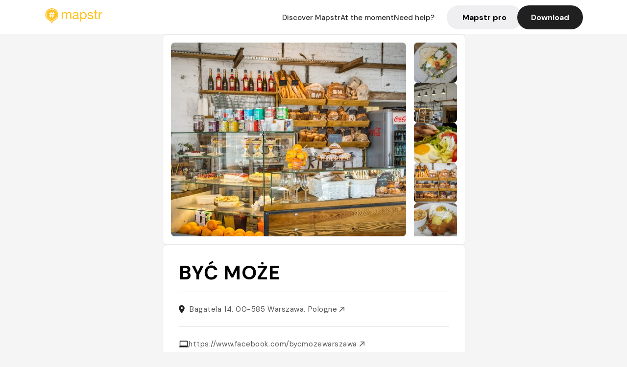

--- FILE ---
content_type: text/html; charset=utf-8
request_url: https://mapstr.com/place/Ve6xaQdNMJg/byc-moze-warszawa-brunch-cafe-restaurant-breakfast-coffee
body_size: 13145
content:
<!DOCTYPE html>
<html lang="fr">
  <head>
    <meta charset="UTF-8">
    <meta http-equiv="content-type" content="text/html; charset=utf-8">
    <meta name="viewport" content="width=device-width, initial-scale=1" />
    <meta name="date" content=25/01/2026 />
    
    
    
    <title>Mapstr - BYĆ MOŻE : Café, bakery et brunch à Warszawa</title>
    <meta name="description" content="Découvrez BYĆ MOŻE, un restaurant et café à Warszawa, célèbre pour ses brunch, pain, baguettes, avocado toast et breakfast dans un cadre chaleureux." />
    <meta name="keywords" content="Restaurant, Café, Breakfast, Coffee, Bakery, Warszawa" />
    <meta name="apple-itunes-app" content="app-id=917288465, app-clip-bundle-id=com.hulab.mapstr.Clip, app-argument=mapstr://place/source/Ve6xaQdNMJg, app-clip-display=card"/>
    <meta name="theme-color" content="#ffc222">

    <!-- Twitter Card meta -->
    <meta name="twitter:card" content="summary_large_image" />
    <meta name="twitter:site" content="@mapstr_app" />
    <meta name="twitter:title" content="Mapstr - BYĆ MOŻE : Café, bakery et brunch à Warszawa" />
    <meta name="twitter:description" content="Découvrez BYĆ MOŻE, un restaurant et café à Warszawa, célèbre pour ses brunch, pain, baguettes, avocado toast et breakfast dans un cadre chaleureux." />
    <meta name="twitter:url" content="https://mapstr.com/place/Ve6xaQdNMJg/byc-moze-warszawa-brunch-cafe-restaurant-breakfast-coffee" />
    <meta name="twitter:app:name:iphone" content="Mapstr, explore the world" />
    <meta name="twitter:app:id:iphone" content="917288465" />
    <meta name="twitter:app:url:iphone" content="mapstr://place/source/Ve6xaQdNMJg" />
    <meta name="twitter:app:name:googleplay" content="Mapstr, explore the world" />
    <meta name="twitter:app:id:googleplay" content="com.hulab.mapstr" />
    <meta name="twitter:app:url:googleplay" content="mapstr://place/source/Ve6xaQdNMJg" />
    <!-- Twitter summary card with large image must be at least 280x150px -->
    <meta name="twitter:image:src" content="https://lh3.googleusercontent.com/p/AF1QipOTprlpbv7MLuH_hk63iGEupuSH8zBkb2evxR48=s1600-w640" />

    <!-- Open Graph meta -->
    <meta property="og:type" content="website" />
    <meta property="og:locale" content="fr_FR" />
    <meta property="og:title" content="Mapstr - BYĆ MOŻE : Café, bakery et brunch à Warszawa" />
    <meta property="og:description" content="Découvrez BYĆ MOŻE, un restaurant et café à Warszawa, célèbre pour ses brunch, pain, baguettes, avocado toast et breakfast dans un cadre chaleureux."/>
    <meta property="og:url" content="https://mapstr.com/place/Ve6xaQdNMJg/byc-moze-warszawa-brunch-cafe-restaurant-breakfast-coffee" />
    <meta property="og:image" content="https://lh3.googleusercontent.com/p/AF1QipOTprlpbv7MLuH_hk63iGEupuSH8zBkb2evxR48=s1600-w640" />
    <meta property="al:iphone:url" content="mapstr://place/source/Ve6xaQdNMJg" />
    <meta property="al:iphone:app_store_id" content="917288465" />
    <meta property="al:iphone:app_name" content="Mapstr" />
    <meta property="al:android:url" content="mapstr://place/source/Ve6xaQdNMJg" />
    <meta property="al:android:app_name" content="Mapstr" />
    <meta property="al:android:package" content="com.hulab.mapstr" />
    <meta property="og:site_name" content="mapstr" />
    <meta property="fb:app_id" content="822173301127861" />
    <link rel="canonical" href="https://mapstr.com/place/Ve6xaQdNMJg/byc-moze-warszawa-brunch-cafe-restaurant-breakfast-coffee">
    <link
      rel="alternate"
      href="android-app://com.hulab.mapstr/mapstr/place/source/Ve6xaQdNMJg"
    />
    <link
      rel="alternate"
      href="ios-app://917288465/mapstr/place/source/Ve6xaQdNMJg"
    />

    <link
      rel="stylesheet"
      type="text/css"
      href="/static/css/place.css"
      media="all"
    />
    <link
      rel="icon"
      type="image/png"
      href="/static/images/mapstore/mapstr_favicon.png"
    />
    <link rel="preconnect" href="https://www.google-analytics.com">
    <style>
      .one_main_image {
        width: 100%;
        height: 100%;
        object-fit: cover;
        border-radius: 8px;
      }
      #main_image {
        width: 480px;
        height: 396px;
        object-fit: cover;
        margin: 16px;
        border-radius: 8px;
      }
      #secondary_image {
        width: 100%;
        height: 82px;
        object-fit: cover;
        border-radius: 8px;
      }
      #badge {
        height: 25px;
        margin-left: 60px;
        position: absolute;
        z-index: 1
      }
      .img-partners {
        height: 100%;
        object-fit: cover;
        width: 100%;
        border-radius: 50%;
      }
      .places_around_image {
        width: 360px;
        height: 195px;
        object-fit: cover;
        border-radius: 8px 8px 0px 0px;
      }
    </style>
    <style media="all and (max-width: 650px)">
      #main_image,
      #one_main_image {
        width: 95%;
      }
      .places_around_content, 
      .places_around_image {
        width: 195px;
      }
    </style>
  </head>

  <body>
    <main>

      <header>
    <div id="header_section">
        <a class='url_nostyle_logo' href="https://mapstr.com/">
            <img src="/static/images/mapstr_logo_yellow.png" class="header_logo" alt="Mapstr logo yellow" />
        </a>
        <div id="header_btn_section">
            <a class='url_nostyle' href="https://mapstr.com/">
                <button data-i18n-key="header_btn_discover" type="button" class="btn_header">
                    Découvrez Mapstr
                </button>
            </a>
            <a class='url_nostyle' href="https://mapstr.com/blog/en-ce-moment">
                <button data-i18n-key="header_btn_mapstore" type="button" class="btn_header">
                    En ce moment
                </button>
            </a>
            <a class='url_nostyle' href="https://mapstr.com/faq">
                <button data-i18n-key="header_btn_help" type="button" class="btn_header">
                    Besoin d'aide ?
                </button>
            </a>
            <a class='url_nostyle' href="https://mapstr.com/mapstr-pro/restaurants-hotels-bars">
                <button type="button" class="btn_header_pro">
                    Mapstr pro
                </button>
            </a>
            <a class='url_nostyle'>
                <button data-i18n-key="header_btn_download" onclick="branch.deepviewCta();sendbuttonevent('gettheapp');" type="button"
                    class="btn_header_download">
                    Télécharger
                </button>
            </a>
        </div>
    </div>
</header>

<script src="/static/js/lazysizes.min.js" async></script>
<script async>
  (function (b, r, a, n, c, h, _, s, d, k) {
    if (!b[n] || !b[n]._q) {
      for (; s < _.length;) c(h, _[s++]);
      d = r.createElement(a);
      d.async = 1;
      d.src = 'https://cdn.branch.io/branch-latest.min.js';
      k = r.getElementsByTagName(a)[0];
      k.parentNode.insertBefore(d, k);
      b[n] = h;
    }
  }(window, document, 'script', 'branch', (b, r) => {
      b[r] = function () {
        b._q.push([r, arguments]);
      };
    }, {
      _q: [],
      _v: 1
    },
    'addListener applyCode banner closeBanner creditHistory credits data deepview deepviewCta first getCode init link logout redeem referrals removeListener sendSMS setBranchViewData setIdentity track validateCode'
    .split(' '), 0));
  branch.init('key_live_dbc5wsKNveuCgwCRZPWBmikgzvc1ghEx');
</script>

<script async>
  (function (i, s, o, g, r, a, m) {
    i['GoogleAnalyticsObject'] = r;
    i[r] = i[r] || function () {
      (i[r].q = i[r].q || []).push(arguments)
    }, i[r].l = 1 * new Date();
    a = s.createElement(o), m = s.getElementsByTagName(o)[0];
    a.async = 1;
    a.src = g;
    m.parentNode.insertBefore(a, m)
  })(window, document, 'script', '//www.google-analytics.com/analytics.js', 'ga');
  ga('create', 'UA-53271927-1', 'auto');
  ga('send', 'pageview');
  var androidclick = function () {
    branch.deepviewCta();
    sendbuttonevent("android");
  };
  var iosclick = function () {
    branch.deepviewCta();
    sendbuttonevent("ios");
  };
  var webappclick = function () {
    sendbuttonevent("webapp");
  };
  var mapclick = function (mapinfoid) {
    ga('send', 'event', {
      eventCategory: 'map',
      eventAction: 'link',
      eventLabel: mapinfoid,
      transport: 'beacon'
    });
  };

  function sendbuttonevent(label) {
    ga('send', 'event', {
      eventCategory: 'button',
      eventAction: label == "webapp" ? 'link' : 'download',
      eventLabel: label,
      transport: 'beacon'
    });
  }
</script>

<script>
  function openApp() {
// Lien universel ou lien d'application
    const deepLink = "mapstr://";
    // Schéma d'URL personnalisé
    const fallbackLink = window.location.href;
    const isIOS = /iPad|iPhone|iPod/.test(navigator.userAgent) && !window.MSStream;
    
    const userAgent = navigator.userAgent;
      /* if (/iPad|iPhone|iPod/.test(userAgent)) {
        window.location = "https://go.mapstr.com/ios";
      } else if (/Android/.test(userAgent)) {
        window.location = "http://go.mapstr.com/android-b";
      } else {
        window.location = "https://apps.apple.com/us/app/mapstr-bookmark-your-favorite/id917288465?_branch_match_id=1109027904045156573&_branch_referrer=H4sIAAAAAAAAA8soKSkottLXT8%2FXy00sKC4p0kvOz9XPzC8GAH1rkIwZAAAA&utm_campaign=iosButton&utm_medium=marketing&utm_source=Website";
      } */

    if (isIOS) {
        // Sur iOS, nous pouvons essayer d'ouvrir le lien universel directement
        window.location = "mapstr://";
    } else {
        // Sur Android, nous utilisons l'intention pour ouvrir le lien d'application
        window.location = "https://go.mapstr.com/download";
    }
    // Si l'application n'est pas installée, le navigateur ne pourra pas ouvrir le lien universel
    // ou le lien d'application et l'utilisateur sera redirigé vers le lien de repli
    setTimeout(function () {
        window.location = fallbackLink;
    }, 500);
}
</script>

    <script>
        const defaultLocale = "fr";
        const supportedLocales = ["en", "fr"];

        let locale;
        let translations = {};
        const lang = {
            "en": {
                "header_btn_discover": "Discover Mapstr",
                "header_btn_mapstore": "At the moment",
                "header_btn_help": "Need help?",
                "header_btn_download": "Download",
                "place_permanently_closed": "Permanently closed",
                "place_booking": "Booking",
                "place_delivery": "Delivery",
                "place_clickandcollect": "Click & collect",
                "place_owner": "Owner of this place ?",
                "place_owner_text": "We automatically retrieve the available information about your location. If it happens to be incorrect, you can log in to our dashboard for free to make changes. Plus, you'll gain access to your detailed statistics as a bonus.",
                "place_access": "Edit your place's information",
                "place_community": "The mapstr community",
                "place_saved_by": "Added by",
                "users": "users",
                "place_add_map": "Add to my map",
                "place_tags": "#Popular tags",
                "place_users_say": "What users are saying",
                "place_comments": "comments)",
                "place_approved_by": "Approved by ",
                "place_partners": "official partners",
                "followers": " followers",
                "places": " places",
                "place_places_around": "Other recommended spots around",
                "place_added_by": "Added by ",
                "users_private_account": "This account is private, you can send a follow request in the mapstr mobile app",
                "available_maps": "available maps",
                "paid_map": "This is paid content, it can be purchased within the mapstr app",
                "by": "By",
                "website": "Website",
                "back_home": "Back to homepage",
                "not_found_title": "It seems that the page you are looking for does not exist...",
                "not_found_text": "It's possible that the page you were searching for has either moved or no longer exists. It’s an opportunity to discover something new!",
                "footer_about": "💛 About",
                "footer_who": "Who we are",
                "footer_press": "Press",
                "footer_contact": "Contact us",
                "footer_places": "Restaurants, hotels & bars",
                "footer_brands": "Brands",
                "footer_discover": "🗺 Discover",
                "footer_follow": "Follow us",
                "footer_legal": "Legal notices",
                "footer_cgu": "Terms of use",
                "footer_privacy": "Privacy policy",
                "footer_copyrights": "Mapstr 2024 | All rights reserved",
                "report_title": "Report an error on ",
                "report_text": "If you have noticed an error regarding this place, please let us know so we can correct it.",
                "report_button": "Send",
                "report_form_title": "Reason(s) for reporting",
                "report_form_permanently_closed": "Permanently closed",
                "report_form_name_error": "Name of the place",
                "report_form_opening_hours": "Opening hours",
                "report_form_wrong_photos": "Photos",
                "report_form_address_error": "Address or location on the map",
                "report_form_contact_info": "Contacts (phone or website)",
                "report_form_services": "Services (menu, booking link...)",
                "error_report": "An error on this place?",
                "error_report_button": "Report an error",
            },
            "fr": {
                "header_btn_discover": "Découvrez Mapstr",
                "header_btn_mapstore": "En ce moment",
                "header_btn_help": "Besoin d'aide ?",
                "header_btn_download": "Télécharger",
                "place_permanently_closed": "Définitivement fermé",
                "place_booking": "Réservation",
                "place_delivery": "Livraison",
                "place_clickandcollect": "Click & collect",
                "place_owner": "Propriétaire de ce lieu ?",
                "place_owner_text": "Nous récupérons automatiquement les informations disponibles sur votre lieu. Si jamais celles-ci ne sont pas correctes, connectez-vous gratuitement sur notre tableau de bord pour les modifier et bonus, accédez à vos statistiques détaillées.",
                "place_access": "Modifier les informations de votre lieu",
                "place_community": "La communauté mapstr",
                "place_saved_by": "Enregistré par",
                "users": "utilisateurs",
                "place_add_map": "Ajouter à ma carte",
                "place_tags": "#Tags souvent utilisés",
                "place_users_say": "Ce qu'en disent les utilisateurs",
                "place_comments": "commentaires)",
                "place_approved_by": "Approuvé par ",
                "place_partners": "partenaires officiels",
                "followers": " abonnés",
                "places": " lieux",
                "place_places_around": "Autres lieux à voir autour",
                "place_added_by": "Ajouté par ",
                "users_private_account": "Ce compte est privé, vous pouvez l’ajouter depuis l’application mobile mapstr",
                "available_maps": "cartes disponibles",
                "paid_map": "Ce contenu est payant et disponible sur l'application mapstr",
                "by": "Par",
                "website": "Site web",
                "back_home": "Retourner à l'accueil",
                "not_found_title": "Il semblerait que la page que vous recherchez n’existe pas...",
                "not_found_text": "Peut-être qu'elle a changé d'adresse ou qu'elle n'existe plus. C’est le moment d'explorer de nouvelles choses !",
                "footer_about": "💛 A propos",
                "footer_who": "Qui sommes-nous ?",
                "footer_press": "Presse",
                "footer_contact": "Nous contacter",
                "footer_places": "Restaurants, hôtels & bars",
                "footer_brands": "Marques",
                "footer_discover": "🗺 À Découvrir",
                "footer_follow": "Suivez-nous",
                "footer_legal": "Mentions légales",
                "footer_cgu": "Conditions générales d'utilisation",
                "footer_privacy": "Politique de confidentialité",
                "footer_copyrights": "Mapstr 2024 | Tous droits réservés",
                "report_title": "Signaler une erreur sur:",
                "report_text": "Si vous avez remarqué une erreur concernant ce lieu, merci de nous en informer pour que nous puissions la corriger.",
                "report_button": "Envoyer",
                "report_form_title": "Motif(s) du signalement",
                "report_form_permanently_closed": "Lieu définitivement fermé",
                "report_form_name_error": "Nom du lieu",
                "report_form_opening_hours": "Horaires d'ouverture",
                "report_form_wrong_photos": "Photos",
                "report_form_address_error": "Adresse ou position sur la carte",
                "report_form_contact_info": "Contacts (téléphone ou site web)",
                "report_form_services": "Services (menu, lien de réservation...)",
                "error_report": "Une erreur sur ce lieu ?",
                "error_report_button": "Signaler une erreur",
            },
        };

        document.addEventListener("DOMContentLoaded", () => {
            const initialLocale = supportedOrDefault(browserLocales(true));
            setLocale(initialLocale);
        });

        async function setLocale(newLocale) {
            if (newLocale === locale) return;
            /* const newTranslations =
                await fetchTranslationsFor(newLocale); */
            const newTranslations = lang[newLocale];
            locale = newLocale;
            translations = newTranslations;
            translatePage();
        }

        /* async function fetchTranslationsFor(newLocale) {
            const response = await fetch(`src/lang/${newLocale}.json`);
            return await response.json();
        } */

        function translatePage() {
            document
                .querySelectorAll("[data-i18n-key]")
                .forEach(translateElement);
        }

        function translateElement(element) {
            const key = element.getAttribute("data-i18n-key");
            const translation = translations[key];
            element.innerText = translation;
        }

        function isSupported(locale) {
            return supportedLocales.indexOf(locale) > -1;
        }

        function supportedOrDefault(locales) {
            return locales.find(isSupported) || defaultLocale;
        }

        function browserLocales(languageCodeOnly = false) {
            return navigator.languages.map((locale) =>
                languageCodeOnly ? locale.split("-")[0] : locale,
            );
        }
    </script>
    
      <div class="place_top_section">
        <div class="photos_container">
          
            <img id="main_image" src="https://lh3.googleusercontent.com/p/AF1QipOTprlpbv7MLuH_hk63iGEupuSH8zBkb2evxR48=s1600-w640" alt="BYĆ MOŻE" onerror="this.src='/static/images/mapstore/picture_mapstr.svg';" />
            <div id="secondary_image_container">
              
                <img id="secondary_image" src="https://lh3.googleusercontent.com/p/AF1QipMg0Hq9tkTJj3DnQNE4RI294dwqqiOJWmR44XM5=s1600-w640" alt="BYĆ MOŻE" loading="lazy" onerror="this.src='/static/images/mapstore/picture_mapstr.svg';" />
              
                <img id="secondary_image" src="https://lh3.googleusercontent.com/p/AF1QipMeedSIvQrrNzLmv9VjDVCmockkpzbiNEuy7ozR=s1600-w640" alt="BYĆ MOŻE" loading="lazy" onerror="this.src='/static/images/mapstore/picture_mapstr.svg';" />
              
                <img id="secondary_image" src="https://lh3.googleusercontent.com/p/AF1QipOIbyjDUzxIq727zXSUrCQB1TfL8D2fnn72T7kc=s1600-w640" alt="BYĆ MOŻE" loading="lazy" onerror="this.src='/static/images/mapstore/picture_mapstr.svg';" />
              
                <img id="secondary_image" src="https://lh3.googleusercontent.com/p/AF1QipMnBsjxDQS2q48S4NWSFLi67ACNzc-IZ_Ob8pto=s1600-w640" alt="BYĆ MOŻE" loading="lazy" onerror="this.src='/static/images/mapstore/picture_mapstr.svg';" />
              
                <img id="secondary_image" src="https://lh3.googleusercontent.com/p/AF1QipOL5MB6nT5YguoEUbwrhu9tyrj7Kb0NWbfa2G3B=s1600-w640" alt="BYĆ MOŻE" loading="lazy" onerror="this.src='/static/images/mapstore/picture_mapstr.svg';" />
              
                <img id="secondary_image" src="https://lh3.googleusercontent.com/p/AF1QipNnH4gKRBQPoPX7-nETEE8ndKphSbHnLq6Xf5RC=s1600-w640" alt="BYĆ MOŻE" loading="lazy" onerror="this.src='/static/images/mapstore/picture_mapstr.svg';" />
              
                <img id="secondary_image" src="https://lh3.googleusercontent.com/p/AF1QipN2MQKDR8wMuJc5ss2y57ZP9PTtzcuiZ8DKAR_F=s1600-w640" alt="BYĆ MOŻE" loading="lazy" onerror="this.src='/static/images/mapstore/picture_mapstr.svg';" />
              
                <img id="secondary_image" src="https://lh3.googleusercontent.com/p/AF1QipOwjSpTal4o_V_ST6pASPvYol6Esrxq0jWrdeMI=s1600-w640" alt="BYĆ MOŻE" loading="lazy" onerror="this.src='/static/images/mapstore/picture_mapstr.svg';" />
              
                <img id="secondary_image" src="https://lh3.googleusercontent.com/p/AF1QipMieQfMzcvhwe7WMGRTBKieBPOS1lvG5rCIc05_=s1600-w640" alt="BYĆ MOŻE" loading="lazy" onerror="this.src='/static/images/mapstore/picture_mapstr.svg';" />
              
            </div>
          
        </div>

        <div class="place_container">
          <h1 class="place_name">BYĆ MOŻE</h1>
<!--           <div class="place_rating">
            <img class="icon" src="/static/images/icon_star.svg" alt="Rating icon" />
            <p><span class="place_rating_stat">4,6</span> (13 avis sur mapstr)</p>
          </div> -->

          
            
          
          <div class="place_section">
            <img src="/static/images/icon_place.svg" alt="Place icon" />
              <a
                  href="http://maps.apple.com/?q=BYĆ MOŻE&ll=52.2137462, 21.0223788"
                  rel="”nofollow”"
                  target="_blank"
                  >
              <address class="place_address">
                  Bagatela 14, 00-585 Warszawa, Pologne
                  <img src="/static/images/icon_arrow.svg" alt="Arrow icon" />
              </address>
              </a>
          </div>
          
            <div class="place_section">
              <img src="/static/images/icon_website.svg" alt="Website icon" />
              <a
                class="place_website"
                href="https://www.facebook.com/bycmozewarszawa"
                rel="”nofollow”"
                target="_blank"
                >
                https://www.facebook.com/bycmozewarszawa
              <img src="/static/images/icon_arrow.svg" alt="Arrow icon" />
              </a>
            </div>
            
            
              <div class="place_section">
                <img src="/static/images/icon_phone.svg" alt="Phone icon" />
                <a 
                  href="tel:+48519000014"
                  >
                  +48519000014
                  <img src="/static/images/icon_arrow.svg" alt="Arrow icon" />
                </a>
              </div>
            
          </div>
        </div>

        
          <div class="place_middle_section">
            <h2 class="place_seo_title">BYĆ MOŻE : Café, bakery et brunch à Warszawa</h2>
            <h3 class="place_seo_description">
              <p>Fondé à Warszawa, BYĆ MOŻE est une adresse familiale qui séduit depuis plusieurs années les amateurs de bonne cuisine. Situé au 14, rue Bagatela dans le quartier Unii Lubelskiej, ce lieu convivial propose un mélange parfait entre tradition et modernité. Son histoire est marquée par une passion pour le pain artisanal et les viennoiseries, faisant de chaque visite une expérience gourmande. Les fondateurs ont su créer un espace où l’on se sent comme chez soi, tout en appréciant la qualité des produits proposés.</p><br><p>Ce restaurant et café est reconnu pour ses spécialités telles que le brunch, la bakery, les bagels, l’avocado toast, ainsi que ses options de breakfast. Les clients peuvent savourer des œufs, de l’avoine ou du fromage maison, accompagnés de pains frais et de viennoiseries. La qualité des ingrédients et la variété des plats en font un lieu incontournable pour un déjeuner ou un petit-déjeuner réussi. BYĆ MOŻE se distingue également par son ambiance chaleureuse et son décor simple mais accueillant, idéal pour un moment de détente.</p><br><p>L’atmosphère de BYĆ MOŻE reflète l’authenticité et la convivialité. Le décor mêle éléments modernes et touches traditionnelles, créant un espace cosy où il fait bon se retrouver. Que ce soit pour un café, un brunch ou une pause gourmande, ce lieu invite à la détente et à la dégustation. Son ambiance chaleureuse et son cadre authentique en font une étape incontournable pour tous les amateurs de bonne cuisine à Warszawa.</p><br>
            </h3>
          </div>
        

        <div class="place_bottom_section">
          <div class="map_container">
            <!-- map of place -->
            <div id="map" class="restaurant-map lazyload" ></div>
          </div>

          <div class="restaurant_place_left">
            <div class="report_container">
              <div>
                <span data-i18n-key="error_report" class="owner_title">Vous pensez qu'il y a une erreur sur ce lieu ?</span>
                <p data-i18n-key="report_text" id="text" class="owner_text">Vos retours sont importants pour nous. Si vous avez remarqué une erreur concernant ce lieu, merci de nous en informer pour que nous puissions la corriger.</p>
              </div>
                <a href="https://mapstr.com/place/report/Ve6xaQdNMJg" class="report_button" rel="nofollow" target="_blank" >
                  <span data-i18n-key="error_report_button">Signaler une erreur</span>
                </a>              
            </div>
            <div class="owner_container">
              <div>
                <span data-i18n-key="place_owner" class="owner_title">Propriétaire de ce lieu ?</span>
                <p data-i18n-key="place_owner_text" class="owner_text">Nous récupérons automatiquement les informations disponibles sur votre lieu. Si jamais celles-ci ne sont pas correctes, connectez-vous gratuitement sur notre tableau de bord pour les modifier et bonus, accédez à vos statistiques détaillées.</p>
              </div>
              <a href="https://dashboard.mapstr.com/?placeId=Ve6xaQdNMJg" class="restaurant-global_dashboard-app-card_button" rel="nofollow" target="_blank">
                <img id="mapstr_icon" class="owner_icon" src='/static/images/icon_edit.svg' alt="mapstr icon" />
                <span data-i18n-key="place_access">Modifier les informations de votre lieu</span>
              </a>
            </div>
          </div>
        </div>

        <section class="users-approbation">
          <div class="community_container">
            <span data-i18n-key="place_community" class="community_title">La communauté mapstr</span>
            <div class="horizontal-divider"></div>
            
              <div class="adds_container">
                <div class="adds_text_container">
                  <span data-i18n-key="place_saved_by" class="adds_text_title">Enregistré par</span>
                  <p class="adds_stat">156 <span data-i18n-key="users">utilisateurs</span></p>
                </div>
                  <a href="https://mapstr.com/place/Ve6xaQdNMJg/byc-moze-warszawa-brunch-cafe-restaurant-breakfast-coffee" target="blank">
                    <button onclick="branch.deepviewCta();sendbuttonevent('gettheapp');" class="adds_btn" rel="nofollow">
                      <img id="mapstr_icon" src='/static/images/icon_mapstr_white.svg' alt="mapstr icon" />
                        <span data-i18n-key="place_add_map">Ajouter à ma carte</span>
                    </button>
                  </a>
              </div>
            
            <div class="tags_container">
              <span data-i18n-key="place_tags" class="tags_title">#Tags souvent utilisés</span>
              <div class="tags_list">
                
                  
                    <span class="tag">#Restaurant</span>
                  
                    <span class="tag">#Café</span>
                  
                    <span class="tag">#Breakfast</span>
                  
                    <span class="tag">#Coffee</span>
                  
                    <span class="tag">#Bakery</span>
                  
                
              </div>
            </div>
          </div>
      </section>

      
        <section class="users-approbation">
          <div class="title-users-box">
            <span data-i18n-key="place_users_say">Ce qu'en disent les utilisateurs</span>
          </div>
          <div class="horizontal-divider"></div>
          <div class="comment-content">
            
              <a href='/user/'>
                <div  class='users-content'>
                  <h3 class='users-comment'>"Ils n’avaient plus de donuts pour le Fat Thursday 🥲 et le plat pas ouf mais c’était peut être que celui que j’ai choisi"</h3>
                  <div class='users-box'>
                      <h4> @</h4>
                  </div>
                </div>
              </a>
            
              <a href='/user/eugegloglo'>
                <div  class='users-content'>
                  <h3 class='users-comment'>"Notre meilleur spot pour un cafe, pain et baguettes excellentes, avocado toast et bagels incroyables "</h3>
                  <div class='users-box'>
                      <h4> @eugegloglo</h4>
                  </div>
                </div>
              </a>
            
              <a href='/user/'>
                <div  class='users-content'>
                  <h3 class='users-comment'>"Być Może to rodzinna restauracja, która od lat rozpieszcza warszawiaków świetnym pieczywem i rewelacyjnymi ciastami drożdżowymi. Jeśli do tej pory wpadaliście na plac Unii Lubelskiej jedynie po świeże bochenki albo wieczorem na lampkę wina, proponujemy wybrać się tutaj także na śniadanie w środku tygodnia. Do wyboru macie trzy zestawy z jajkami w rolach głównych, owsiankę albo domowy twaróg. Naszym faworytem jednak są racuchy z prażonymi jabłkami i miodem. Obłędne! (KUKBUK.PL)"</h3>
                  <div class='users-box'>
                      <h4> @</h4>
                  </div>
                </div>
              </a>
            
              <a href='/user/'>
                <div  class='users-content'>
                  <h3 class='users-comment'>"Un peu lent mais trop bon. J’avais pris pain brioché avec guacamole et œufs + pain perdu top ! Très copieux. Ils ont un insta avec la carte"</h3>
                  <div class='users-box'>
                      <h4> @</h4>
                  </div>
                </div>
              </a>
            
              <a href='/user/'>
                <div  class='users-content'>
                  <h3 class='users-comment'>"Pyszne śniadania i pieczywo, dania główne denne"</h3>
                  <div class='users-box'>
                      <h4> @</h4>
                  </div>
                </div>
              </a>
            
              <a href='/user/natalka.ka'>
                <div  class='users-content'>
                  <h3 class='users-comment'>"Great location, pretty interior, food average and quite unfriendly and lazy staff"</h3>
                  <div class='users-box'>
                      <h4> @natalka.ka</h4>
                  </div>
                </div>
              </a>
            
          </div>
        </section>
        

      

      
        <section class="places_around">
          <div data-i18n-key="place_places_around" class="title-users-box">
            Autres lieux à voir autour
          </div>
          <div class="horizontal-divider"></div>
          <div class="places_around_container">
            
              <a href='/place/DWG0Qt97Ltg'>
                <div  class='places_around_content'>
                  <img class="places_around_image" src='https://lh3.googleusercontent.com/p/AF1QipMAzr3ORA0fp1tWsSwPiJQIWmlg-e9mccvIkFQF=s1600-w640' alt="Place around image" loading="lazy" onerror="this.src='/static/images/mapstore/picture_mapstr.svg';"/>
                  <span class='places_around_name'>Prasowy</span>
                  <span class='places_around_address'>Marszałkowska 10/16, 00-590 Warszawa, Pologne</span>
                  <span class='places_around_userscount'><span data-i18n-key="place_added_by">Ajouté par</span>200 <span data-i18n-key="users">utilisateurs</span></span>
                </div>
              </a>
            
              <a href='/place/7bwFC5stPyg'>
                <div  class='places_around_content'>
                  <img class="places_around_image" src='https://lh3.googleusercontent.com/p/AF1QipPRp97Dbglp3zTk7Kvjzgmq9Ay3d9ROUvqRurZV=s1600-w640' alt="Place around image" loading="lazy" onerror="this.src='/static/images/mapstore/picture_mapstr.svg';"/>
                  <span class='places_around_name'>Ministerstwo Kawy</span>
                  <span class='places_around_address'>Marszałkowska St 27/35, 00-639 Warsaw, Pologne</span>
                  <span class='places_around_userscount'><span data-i18n-key="place_added_by">Ajouté par</span>177 <span data-i18n-key="users">utilisateurs</span></span>
                </div>
              </a>
            
              <a href='/place/Ve6xaQdNMJg'>
                <div  class='places_around_content'>
                  <img class="places_around_image" src='https://lh3.googleusercontent.com/p/AF1QipOTprlpbv7MLuH_hk63iGEupuSH8zBkb2evxR48=s1600-w640' alt="Place around image" loading="lazy" onerror="this.src='/static/images/mapstore/picture_mapstr.svg';"/>
                  <span class='places_around_name'>BYĆ MOŻE</span>
                  <span class='places_around_address'>Bagatela 14, 00-585 Warszawa, Pologne</span>
                  <span class='places_around_userscount'><span data-i18n-key="place_added_by">Ajouté par</span>156 <span data-i18n-key="users">utilisateurs</span></span>
                </div>
              </a>
            
              <a href='/place/eqyN1WIYung'>
                <div  class='places_around_content'>
                  <img class="places_around_image" src='https://lh3.googleusercontent.com/p/AF1QipPLz5OAgWJ5iGvILIX6DgzJRJm5iAZ-zb1xixv4=s1600-w640' alt="Place around image" loading="lazy" onerror="this.src='/static/images/mapstore/picture_mapstr.svg';"/>
                  <span class='places_around_name'>Różana</span>
                  <span class='places_around_address'>Chocimska 7, Warszawa, Pologne</span>
                  <span class='places_around_userscount'><span data-i18n-key="place_added_by">Ajouté par</span>138 <span data-i18n-key="users">utilisateurs</span></span>
                </div>
              </a>
            
              <a href='/place/ozPMKZ7Fyxg'>
                <div  class='places_around_content'>
                  <img class="places_around_image" src='https://lh3.googleusercontent.com/p/AF1QipOjh2-tpR7C99iFEfL8jSJLE4dQZmWxZKBPxilC=s1600-w640' alt="Place around image" loading="lazy" onerror="this.src='/static/images/mapstore/picture_mapstr.svg';"/>
                  <span class='places_around_name'>Kawiarnia Relaks</span>
                  <span class='places_around_address'>Puławska 48, 00-999 Warszawa, Pologne</span>
                  <span class='places_around_userscount'><span data-i18n-key="place_added_by">Ajouté par</span>102 <span data-i18n-key="users">utilisateurs</span></span>
                </div>
              </a>
            
              <a href='/place/jQYe6wzGqSg'>
                <div  class='places_around_content'>
                  <img class="places_around_image" src='https://lh3.googleusercontent.com/p/AF1QipNkH7gjX3lXkFmODhS6oEWap2Xt1SpYqd-CzXMc=s1600-w640' alt="Place around image" loading="lazy" onerror="this.src='/static/images/mapstore/picture_mapstr.svg';"/>
                  <span class='places_around_name'>MOD</span>
                  <span class='places_around_address'>Oleandrów 8, Warszawa, Pologne</span>
                  <span class='places_around_userscount'><span data-i18n-key="place_added_by">Ajouté par</span>104 <span data-i18n-key="users">utilisateurs</span></span>
                </div>
              </a>
            
              <a href='/place/Ks3n2lFixPg'>
                <div  class='places_around_content'>
                  <img class="places_around_image" src='https://lh3.googleusercontent.com/p/AF1QipMHp0PUEKodlkn4bQDFRGO-Twax2gtTJP8ke4wr=s1600-w640' alt="Place around image" loading="lazy" onerror="this.src='/static/images/mapstore/picture_mapstr.svg';"/>
                  <span class='places_around_name'>MEZZE hummus &amp; falafel</span>
                  <span class='places_around_address'>Różana 1, 02-548 Warszawa, Pologne</span>
                  <span class='places_around_userscount'><span data-i18n-key="place_added_by">Ajouté par</span>88 <span data-i18n-key="users">utilisateurs</span></span>
                </div>
              </a>
            
              <a href='/place/Z9SmPFNCwAg'>
                <div  class='places_around_content'>
                  <img class="places_around_image" src='https://lh3.googleusercontent.com/p/AF1QipPDJNllQiHsHAIbQgINHFBikaP_AzWpcCApIOgb=s1600-w640' alt="Place around image" loading="lazy" onerror="this.src='/static/images/mapstore/picture_mapstr.svg';"/>
                  <span class='places_around_name'>The Cool Cat TR</span>
                  <span class='places_around_address'>Marszałkowska 8, 00-001 Warszawa, Pologne</span>
                  <span class='places_around_userscount'><span data-i18n-key="place_added_by">Ajouté par</span>87 <span data-i18n-key="users">utilisateurs</span></span>
                </div>
              </a>
            
              <a href='/place/F6ifGBy5dvg'>
                <div  class='places_around_content'>
                  <img class="places_around_image" src='https://lh3.googleusercontent.com/p/AF1QipPJKHHll5btTJF3c2BeRu8J-gzFQg1T3Dla9Hyr=s1600-w640' alt="Place around image" loading="lazy" onerror="this.src='/static/images/mapstore/picture_mapstr.svg';"/>
                  <span class='places_around_name'>Vegan Ramen Shop Mokotów</span>
                  <span class='places_around_address'>Kazimierzowska 43, 00-401 Warszawa, Pologne</span>
                  <span class='places_around_userscount'><span data-i18n-key="place_added_by">Ajouté par</span>86 <span data-i18n-key="users">utilisateurs</span></span>
                </div>
              </a>
            
              <a href='/place/rn7ipXaknxg'>
                <div  class='places_around_content'>
                  <img class="places_around_image" src='https://lh3.googleusercontent.com/p/AF1QipOwHumVwS-fwyNeevTQsE2WSbtN5w1Wfo0_kqyU=s1600-w640' alt="Place around image" loading="lazy" onerror="this.src='/static/images/mapstore/picture_mapstr.svg';"/>
                  <span class='places_around_name'>Bułkę przez Bibułkę Breakfast</span>
                  <span class='places_around_address'>Puławska 24, 02-512 Warszawa, Pologne</span>
                  <span class='places_around_userscount'><span data-i18n-key="place_added_by">Ajouté par</span>81 <span data-i18n-key="users">utilisateurs</span></span>
                </div>
              </a>
            
          </div>
        </section>
        

    </main>

    <footer>
  <div class="footer_container">
    <div class="footer_row">
      <img src="/static/images/mapstr_logo_yellow.png" class="footer_logo" alt="Mapstr logo yellow" />
      <div>
        <a class='url_nostyle_footer' href="http://go.mapstr.com/android-b" rel=”nofollow” target="_blank"
          onclick="androidclick()">
          <img src="/static/images/btn_play_store.png" class="btn_store_footer" alt="Google connect button" />
        </a>
        <a class='url_nostyle_footer' href="https://go.mapstr.com/ios" rel=”nofollow” target="_blank"
          onclick="iosclick()">
          <img src="/static/images/btn_app_store.png" class="btn_store_footer" alt="Apple connect button" />
        </a>
      </div>
    </div>
    <div class="footer_row_middle">
      <div class="footer_column">
        <p class="footer_column_title" data-i18n-key="footer_about">💛 A propos</p>
        <a class='url_nostyle_footer' href="https://mapstr.com/qui-sommes-nous" target="_blank">
          <p class="footer_main_link" data-i18n-key="footer_who" >Qui sommes-nous ?</p>
        </a>
        <a class='url_nostyle_footer' href="https://mapstr.com/jobs" target="_blank">
          <p class="footer_main_link">Jobs</p>
        </a>
        <a class='url_nostyle_footer' href="https://mapstr.com/presse" target="_blank">
          <p class="footer_main_link" data-i18n-key="footer_press">Presse</p>
        </a>
        <a class='url_nostyle_footer' href="https://mapstr.com/contact" target="_blank">
          <p class="footer_main_link" data-i18n-key="footer_contact">Nous contacter</p>
        </a>
      </div>
      <div class="footer_column">
        <p class="footer_column_title">👨‍💻 Mapstr pro</p>
        <a class='url_nostyle_footer' href="https://mapstr.com/mapstr-pro/restaurants-hotels-bars" target="_blank">
          <p class="footer_main_link" data-i18n-key="footer_places">Restaurants, hôtels & bars</p>
        </a>
        <a class='url_nostyle_footer' href="https://mapstr.com/mapstr-pro/marques" target="_blank">
          <p class="footer_main_link" data-i18n-key="footer_brands">Marques</p>
        </a>
      </div>
      <div class="footer_column">
        <p class="footer_column_title" data-i18n-key="footer_discover">🗺 À Découvrir</p>
        <a class='url_nostyle_footer' href="https://mapstr.com/mapstore/fr/article/exploreplaces_resto_48.85341&2.3488"
          target="_blank">
          <p class="footer_main_link">Top 10 restaurants | Paris</p>
        </a>
        <a class='url_nostyle_footer' href="https://mapstr.com/mapstore/fr/article/exploreplaces_hotel_48.85341&2.3488"
          target="_blank">
          <p class="footer_main_link">Top 10 hotels | Paris</p>
        </a>
        <a class='url_nostyle_footer' href="https://mapstr.com/mapstore/fr/article/exploreplaces_brunch_48.85341&2.3488"
          target="_blank">
          <p class="footer_main_link">Top 10 brunchs | Paris</p>
        </a>
        <a class='url_nostyle_footer' href="https://mapstr.com/mapstore/fr/article/exploreplaces_rooftop_48.85341&2.3488"
          target="_blank">
          <p class="footer_main_link">Top 10 rooftops | Paris</p>
        </a>
        <a class='url_nostyle_footer' href="https://mapstr.com/mapstore/fr/article/exploreplaces_resto_45.750&4.85"
          target="_blank">
          <p class="footer_main_link">Top 10 restaurants | Lyon</p>
        </a>
        <a class='url_nostyle_footer' href="https://mapstr.com/mapstore/fr/article/exploreplaces_resto_43.3&5.40"
          target="_blank">
          <p class="footer_main_link">Top 10 restaurants | Marseille</p>
        </a>
      </div>
      <div class="footer_column">
        <p class="footer_column_title" data-i18n-key="footer_follow">Suivez-nous</p>
        <div class="social_media_container">
          <a class='url_nostyle_footer' href="https://www.instagram.com/mapstr/" rel=”nofollow” target="_blank">
          <img src="/static/images/logo_insta_footer.png" class="btn_social_footer" alt="Logo instagram" />
        </a>
        <a class='url_nostyle_footer' href="https://www.tiktok.com/@mapstr_app" rel=”nofollow” target="_blank">
          <img src="/static/images/logo_tiktok_footer.png" class="btn_social_footer" alt="Logo Tik Tok" />
        </a>
        <a class='url_nostyle_footer' href="https://www.linkedin.com/company/mapstr/" rel=”nofollow” target="_blank">
          <img src="/static/images/logo_linkedin_footer.svg" class="btn_social_footer" alt="Logo Linkedin" />
        </a>
        </div>
      </div>
    </div>
    <div class="footer_row">
      <div class="footer_links_container">
        <a class='url_nostyle_footer' href="https://mapstr.com/mentions-legales" target="_blank">
          <p class="footer_bottom_link" data-i18n-key="footer_legal">Mentions légales</p>
        </a>
        <a class='url_nostyle_footer' href="https://mapstr.com/conditions-generales-dutilisation" target="_blank">
          <p class="footer_bottom_link" data-i18n-key="footer_cgu">Conditions générales d'utilisation</p>
        </a>
        <a class='url_nostyle_footer' href="https://mapstr.com/politique-de-confidentialite" target="_blank">
          <p class="footer_bottom_link" data-i18n-key="footer_privacy">Politique de confidentialité</p>
        </a>
      </div>
      <p class="footer_bottom_nolink" data-i18n-key="footer_copyrights">Mapstr 2024 | Tous droits réservés</p>
    </div>
  </div>
</footer>
    <div class="map-panel-app">
  <script>
    function hideAppInvite() {
      document.getElementsByClassName("map-panel-app")[0].classList.add("hide");
    }
  </script>
   
    <div class="map-panel-app app-content">
      <button type="button" class="btn-close" onclick="hideAppInvite()" title="close">
          <span class="icon-close">x</span>
        </button>
        <div class="app-icon">
          <span class="app-icon-image"></span>
        </div>
        <div class="app-invite">
          <div class="app-invite-title">La meilleure expérience Mapstr est sur l'application mobile.</div>
          <div class="app-invite-body">Enregistrez vos meilleures adresses, partagez les plus belles avec vos amis, découvrez les recommendations de vos magazines et influcenceurs préférés.</div>
          <div class="app-invite-button">
            <a target="blank" href="https://mapstr.com/user/Ve6xaQdNMJg">
              <button type="button" class="btn" onclick="branch.deepviewCta();sendbuttonevent('gettheapp');" title="Utiliser l'application">
                Utiliser l'application 
              </button>
            </a>
          </div>
        </div>
    </div>
  
</div>
    <script src="/static/js/lazysizes.min.js" async></script>
<script async>
  (function (b, r, a, n, c, h, _, s, d, k) {
    if (!b[n] || !b[n]._q) {
      for (; s < _.length;) c(h, _[s++]);
      d = r.createElement(a);
      d.async = 1;
      d.src = 'https://cdn.branch.io/branch-latest.min.js';
      k = r.getElementsByTagName(a)[0];
      k.parentNode.insertBefore(d, k);
      b[n] = h;
    }
  }(window, document, 'script', 'branch', (b, r) => {
      b[r] = function () {
        b._q.push([r, arguments]);
      };
    }, {
      _q: [],
      _v: 1
    },
    'addListener applyCode banner closeBanner creditHistory credits data deepview deepviewCta first getCode init link logout redeem referrals removeListener sendSMS setBranchViewData setIdentity track validateCode'
    .split(' '), 0));
  branch.init('key_live_dbc5wsKNveuCgwCRZPWBmikgzvc1ghEx');
</script>

<script async>
  (function (i, s, o, g, r, a, m) {
    i['GoogleAnalyticsObject'] = r;
    i[r] = i[r] || function () {
      (i[r].q = i[r].q || []).push(arguments)
    }, i[r].l = 1 * new Date();
    a = s.createElement(o), m = s.getElementsByTagName(o)[0];
    a.async = 1;
    a.src = g;
    m.parentNode.insertBefore(a, m)
  })(window, document, 'script', '//www.google-analytics.com/analytics.js', 'ga');
  ga('create', 'UA-53271927-1', 'auto');
  ga('send', 'pageview');
  var androidclick = function () {
    branch.deepviewCta();
    sendbuttonevent("android");
  };
  var iosclick = function () {
    branch.deepviewCta();
    sendbuttonevent("ios");
  };
  var webappclick = function () {
    sendbuttonevent("webapp");
  };
  var mapclick = function (mapinfoid) {
    ga('send', 'event', {
      eventCategory: 'map',
      eventAction: 'link',
      eventLabel: mapinfoid,
      transport: 'beacon'
    });
  };

  function sendbuttonevent(label) {
    ga('send', 'event', {
      eventCategory: 'button',
      eventAction: label == "webapp" ? 'link' : 'download',
      eventLabel: label,
      transport: 'beacon'
    });
  }
</script>

<script>
  function openApp() {
// Lien universel ou lien d'application
    const deepLink = "mapstr://";
    // Schéma d'URL personnalisé
    const fallbackLink = window.location.href;
    const isIOS = /iPad|iPhone|iPod/.test(navigator.userAgent) && !window.MSStream;
    
    const userAgent = navigator.userAgent;
      /* if (/iPad|iPhone|iPod/.test(userAgent)) {
        window.location = "https://go.mapstr.com/ios";
      } else if (/Android/.test(userAgent)) {
        window.location = "http://go.mapstr.com/android-b";
      } else {
        window.location = "https://apps.apple.com/us/app/mapstr-bookmark-your-favorite/id917288465?_branch_match_id=1109027904045156573&_branch_referrer=H4sIAAAAAAAAA8soKSkottLXT8%2FXy00sKC4p0kvOz9XPzC8GAH1rkIwZAAAA&utm_campaign=iosButton&utm_medium=marketing&utm_source=Website";
      } */

    if (isIOS) {
        // Sur iOS, nous pouvons essayer d'ouvrir le lien universel directement
        window.location = "mapstr://";
    } else {
        // Sur Android, nous utilisons l'intention pour ouvrir le lien d'application
        window.location = "https://go.mapstr.com/download";
    }
    // Si l'application n'est pas installée, le navigateur ne pourra pas ouvrir le lien universel
    // ou le lien d'application et l'utilisateur sera redirigé vers le lien de repli
    setTimeout(function () {
        window.location = fallbackLink;
    }, 500);
}
</script>

    <!-- link to branch js -->
    <script type="text/javascript">
      branch.deepview(
        {
          channel: "website",
          data: {
            $deeplink_path: "place/source/Ve6xaQdNMJg",
          },
          feature: "place",
          campaign: "seopages",
        },
        {
          make_new_link: false,
          open_app: true,
        },
        function (err) {
          console.log(err || "no error")
        }
      )
    </script>
    

    <!-- link to mapkit js -->
        <script type="text/javascript" src="https://cdn.apple-mapkit.com/mk/5.x.x/mapkit.js"></script>
          <script>
            mapkit.init({
              authorizationCallback: function (done) {
                fetch("https://server.mapstr.com/mapkit/mapkit-token")
                  .then((res) => res.text())
                  .then(done)
                  .catch((error) => {
                    console.log(error)
                  })
              },
              language: "en",
            })
            let x = Number("52.2137462")
            let y = Number("21.0223788")

            let convertZoomFromGoogleLevel = function (level) {
              return 180 / 2 ** Math.max(level, 0)
            }

            let coordinate = new mapkit.Coordinate(x, y)
            const span = new mapkit.CoordinateSpan(
              convertZoomFromGoogleLevel(15),
              convertZoomFromGoogleLevel(15)
            )
            const region = new mapkit.CoordinateRegion(coordinate, span)
            const factory = (coordinate, options) => {
              const marker = document.createElement("IMG")
              marker.setAttribute("src", "/static/images/mapstore/pin_mapstr.svg")

              marker.className = "blip"
              marker.alt = "Marker icon"

              return marker
            }

            const map = new mapkit.Map("map", {
              region,
            })
            var annotation = new mapkit.Annotation(coordinate, factory, {})
            map.addAnnotation(annotation)
            map.layer.cornerRadius = 8.0;
          </script>


    
    
    
    <script type="application/ld+json">
      {
        "@context": "http://schema.org",
        "@type": "Restaurant",
        "@id": "https://mapstr.com/place/Ve6xaQdNMJg/byc-moze-warszawa-brunch-cafe-restaurant-breakfast-coffee",
        "name": "BYĆ MOŻE",
        "address": {
          "@type": "PostalAddress",
          "streetAddress": "Bagatela 14, 00-585 Warszawa, Pologne",
          "addressLocality": "Warszawa",
          "postalCode": "00-585",
          "addressCountry": "PL"
        },
        "telephone": "+48519000014",
        "image": "https://lh3.googleusercontent.com/p/AF1QipOTprlpbv7MLuH_hk63iGEupuSH8zBkb2evxR48=s1600-w640",
        "url": "https://mapstr.com/place/Ve6xaQdNMJg/byc-moze-warszawa-brunch-cafe-restaurant-breakfast-coffee",
        "geo": {
          "@type": "GeoCoordinates",
          "latitude": "52.2137462",
          "longitude": "21.0223788"
        }
        
        ,"review": [
          
            {
              "@type": "Review",
              "author": { "@type": "Person", "name": "@" },
              "datePublished": "2025-03-28T09:24:37.046Z",
              "reviewBody": "Ils n’avaient plus de donuts pour le Fat Thursday 🥲 et le plat pas ouf mais c’était peut être que celui que j’ai choisi"
            },
          
            {
              "@type": "Review",
              "author": { "@type": "Person", "name": "@eugegloglo" },
              "datePublished": "2024-10-03T11:53:22.975Z",
              "reviewBody": "Notre meilleur spot pour un cafe, pain et baguettes excellentes, avocado toast et bagels incroyables"
            },
          
            {
              "@type": "Review",
              "author": { "@type": "Person", "name": "@" },
              "datePublished": "2022-07-24T05:56:36.720Z",
              "reviewBody": "Być Może to rodzinna restauracja, która od lat rozpieszcza warszawiaków świetnym pieczywem i rewelacyjnymi ciastami drożdżowymi. Jeśli do tej pory wpadaliście na plac Unii Lubelskiej jedynie po świeże bochenki albo wieczorem na lampkę wina, proponujemy wybrać się tutaj także na śniadanie w środku tygodnia. Do wyboru macie trzy zestawy z jajkami w rolach głównych, owsiankę albo domowy twaróg. Naszym faworytem jednak są racuchy z prażonymi jabłkami i miodem. Obłędne! (KUKBUK.PL)"
            },
          
            {
              "@type": "Review",
              "author": { "@type": "Person", "name": "@" },
              "datePublished": "2022-06-01T22:25:58.373Z",
              "reviewBody": "Un peu lent mais trop bon. J’avais pris pain brioché avec guacamole et œufs + pain perdu top ! Très copieux. Ils ont un insta avec la carte"
            },
          
            {
              "@type": "Review",
              "author": { "@type": "Person", "name": "@" },
              "datePublished": "2020-09-24T13:02:03.231Z",
              "reviewBody": "Pyszne śniadania i pieczywo, dania główne denne"
            },
          
            {
              "@type": "Review",
              "author": { "@type": "Person", "name": "@natalka.ka" },
              "datePublished": "2018-11-07T07:34:46.155Z",
              "reviewBody": "Great location, pretty interior, food average and quite unfriendly and lazy staff"
            }
          
        ],
        "reviewCount": 11,
        "aggregateRating": {
          "@type": "AggregateRating",
          "ratingValue": "4.214285714285714",
          "ratingCount": 7,
          "reviewCount": 11
        }
        
      }
    </script>
    

  </body>
</html>


--- FILE ---
content_type: text/javascript; charset=utf-8
request_url: https://app.link/_r?sdk=web2.86.5&_t=1543856428374165511&branch_key=key_live_dbc5wsKNveuCgwCRZPWBmikgzvc1ghEx&callback=branch_callback__1
body_size: 67
content:
/**/ typeof branch_callback__1 === 'function' && branch_callback__1("1543856428374165511");

--- FILE ---
content_type: text/javascript; charset=utf-8
request_url: https://app.link/_r?sdk=web2.86.5&branch_key=key_live_dbc5wsKNveuCgwCRZPWBmikgzvc1ghEx&callback=branch_callback__0
body_size: 66
content:
/**/ typeof branch_callback__0 === 'function' && branch_callback__0("1543856428374165511");